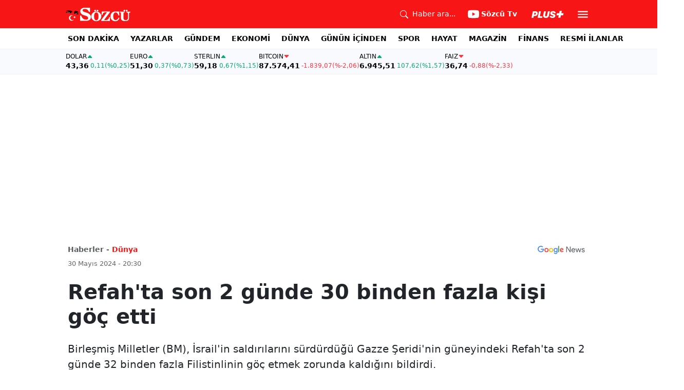

--- FILE ---
content_type: text/html; charset=utf-8
request_url: https://www.google.com/recaptcha/api2/aframe
body_size: 268
content:
<!DOCTYPE HTML><html><head><meta http-equiv="content-type" content="text/html; charset=UTF-8"></head><body><script nonce="A80ACX3DxJZoC760H5ad9A">/** Anti-fraud and anti-abuse applications only. See google.com/recaptcha */ try{var clients={'sodar':'https://pagead2.googlesyndication.com/pagead/sodar?'};window.addEventListener("message",function(a){try{if(a.source===window.parent){var b=JSON.parse(a.data);var c=clients[b['id']];if(c){var d=document.createElement('img');d.src=c+b['params']+'&rc='+(localStorage.getItem("rc::a")?sessionStorage.getItem("rc::b"):"");window.document.body.appendChild(d);sessionStorage.setItem("rc::e",parseInt(sessionStorage.getItem("rc::e")||0)+1);localStorage.setItem("rc::h",'1769365951744');}}}catch(b){}});window.parent.postMessage("_grecaptcha_ready", "*");}catch(b){}</script></body></html>

--- FILE ---
content_type: text/plain;charset=UTF-8
request_url: https://cdn.membrana.media/video/szc/desktop/videoSources.json
body_size: 194
content:
[{"id":1004196,"src":"https://membrana-cdn.media/video/szc/external-1004196-20260125-desktop.mp4","poster":"https://membrana-cdn.media/video/szc/external-1004196-20260125-0.webp","duration":483,"type":"video/mp4","publication_date":"2026-01-25","title":"Savaş Kurtbaba Şişli Cinayetini Gördüğü İlk An Bunları Düşünmüş! Ağzınız Açık Kalacak"},{"id":1004153,"src":"https://membrana-cdn.media/video/szc/external-1004153-20260125-desktop.mp4","poster":"https://membrana-cdn.media/video/szc/external-1004153-20260125-0.webp","duration":295,"type":"video/mp4","publication_date":"2026-01-25","title":"Bilal Erdoğan Babasının O Suyu Neden İçmediğini İlk Kez Açıkladı! Özlem Gürses Anlatıyor"},{"id":1004050,"src":"https://membrana-cdn.media/video/szc/external-1004050-20260125-desktop.mp4","poster":"https://membrana-cdn.media/video/szc/external-1004050-20260125-0.webp","duration":309,"type":"video/mp4","publication_date":"2026-01-25","title":"'Trump Geri Bastı İran Kolay Lokma Değil' Özlem Gürses İran ABD Hattını Deşifre Etti"},{"id":1003996,"src":"https://membrana-cdn.media/video/szc/external-1003996-20260125-desktop.mp4","poster":"https://membrana-cdn.media/video/szc/external-1003996-20260125-0.webp","duration":278,"type":"video/mp4","publication_date":"2026-01-25","title":"'ABD Suriye'den Tamamen Çekilebilir' İddiası! Özlem Gürses Anlattı! Mazlum Abdi'nin O İsteği"}]

--- FILE ---
content_type: application/javascript; charset=utf-8
request_url: https://fundingchoicesmessages.google.com/f/AGSKWxUM27TV1BRkTe6-OOq7aH9usHDJGOjREsvs-J0fqF1HpXbJcfslaSENFwK4AH_JQhXa-tilgcTfRCrmtXSw1Rgdgy8nqWL9f3sq93iD8FHd9_tI-cPo6BcRLBeg6ZG-oyFWFQWtXJlcn1FQFEhZZLeLwp4AmmBbqV193S0-MHmHcjgGOhfi-mf3Ew==/_/download/ads/vclkads./scanscout./games_ad_/pubad.
body_size: -1288
content:
window['d9748a3a-0f46-4011-99f0-ed2c94780593'] = true;

--- FILE ---
content_type: text/javascript
request_url: https://www.sozcu.com.tr/lib/js/storage.js?v=EqZT0J4pa4ibVauqOYTkhiBVh72eZrs3sBXDIcvl_Pk
body_size: 3034
content:
import{c as O}from"./navigation.js";import{a as T,b as F,d as H}from"./swiper-bundle.js";function k(g){return g===void 0&&(g=""),`.${g.trim().replace(/([\.:!+\/])/g,"\\$1").replace(/ /g,".")}`}function G(g){let{swiper:e,extendParams:u,on:o,emit:v}=g;const f="swiper-pagination";u({pagination:{el:null,bulletElement:"span",clickable:!1,hideOnClick:!1,renderBullet:null,renderProgressbar:null,renderFraction:null,renderCustom:null,progressbarOpposite:!1,type:"bullets",dynamicBullets:!1,dynamicMainBullets:1,formatFractionCurrent:a=>a,formatFractionTotal:a=>a,bulletClass:`${f}-bullet`,bulletActiveClass:`${f}-bullet-active`,modifierClass:`${f}-`,currentClass:`${f}-current`,totalClass:`${f}-total`,hiddenClass:`${f}-hidden`,progressbarFillClass:`${f}-progressbar-fill`,progressbarOppositeClass:`${f}-progressbar-opposite`,clickableClass:`${f}-clickable`,lockClass:`${f}-lock`,horizontalClass:`${f}-horizontal`,verticalClass:`${f}-vertical`,paginationDisabledClass:`${f}-disabled`}}),e.pagination={el:null,bullets:[]};let $,y=0;const h=a=>(Array.isArray(a)?a:[a]).filter(t=>!!t);function S(){return!e.params.pagination.el||!e.pagination.el||Array.isArray(e.pagination.el)&&e.pagination.el.length===0}function B(a,t){const{bulletActiveClass:i}=e.params.pagination;a&&(a=a[`${t==="prev"?"previous":"next"}ElementSibling`],a&&(a.classList.add(`${i}-${t}`),a=a[`${t==="prev"?"previous":"next"}ElementSibling`],a&&a.classList.add(`${i}-${t}-${t}`)))}function P(a){const t=a.target.closest(k(e.params.pagination.bulletClass));if(!t)return;a.preventDefault();const i=F(t)*e.params.slidesPerGroup;if(e.params.loop){if(e.realIndex===i)return;const s=e.realIndex,n=e.getSlideIndexByData(i),C=e.getSlideIndexByData(e.realIndex),x=l=>{const m=e.activeIndex;e.loopFix({direction:l,activeSlideIndex:n,slideTo:!1});const c=e.activeIndex;m===c&&e.slideToLoop(s,0,!1,!0)};if(n>e.slides.length-e.loopedSlides)x(n>C?"next":"prev");else if(e.params.centeredSlides){const l=e.params.slidesPerView==="auto"?e.slidesPerViewDynamic():Math.ceil(parseFloat(e.params.slidesPerView,10));n<Math.floor(l/2)&&x("prev")}e.slideToLoop(i)}else e.slideTo(i)}function b(){const a=e.rtl,t=e.params.pagination;if(S())return;let i=e.pagination.el;i=h(i);let s,n;const C=e.virtual&&e.params.virtual.enabled?e.virtual.slides.length:e.slides.length,x=e.params.loop?Math.ceil(C/e.params.slidesPerGroup):e.snapGrid.length;if(e.params.loop?(n=e.previousRealIndex||0,s=e.params.slidesPerGroup>1?Math.floor(e.realIndex/e.params.slidesPerGroup):e.realIndex):typeof e.snapIndex<"u"?(s=e.snapIndex,n=e.previousSnapIndex):(n=e.previousIndex||0,s=e.activeIndex||0),t.type==="bullets"&&e.pagination.bullets&&e.pagination.bullets.length>0){const l=e.pagination.bullets;let m,c,I;if(t.dynamicBullets&&($=T(l[0],e.isHorizontal()?"width":"height"),i.forEach(r=>{r.style[e.isHorizontal()?"width":"height"]=`${$*(t.dynamicMainBullets+4)}px`}),t.dynamicMainBullets>1&&n!==void 0&&(y+=s-(n||0),y>t.dynamicMainBullets-1?y=t.dynamicMainBullets-1:y<0&&(y=0)),m=Math.max(s-y,0),c=m+(Math.min(l.length,t.dynamicMainBullets)-1),I=(c+m)/2),l.forEach(r=>{const p=[...["","-next","-next-next","-prev","-prev-prev","-main"].map(d=>`${t.bulletActiveClass}${d}`)].map(d=>typeof d=="string"&&d.includes(" ")?d.split(" "):d).flat();r.classList.remove(...p)}),i.length>1)l.forEach(r=>{const p=F(r);p===s?r.classList.add(...t.bulletActiveClass.split(" ")):e.isElement&&r.setAttribute("part","bullet"),t.dynamicBullets&&(p>=m&&p<=c&&r.classList.add(...`${t.bulletActiveClass}-main`.split(" ")),p===m&&B(r,"prev"),p===c&&B(r,"next"))});else{const r=l[s];if(r&&r.classList.add(...t.bulletActiveClass.split(" ")),e.isElement&&l.forEach((p,d)=>{p.setAttribute("part",d===s?"bullet-active":"bullet")}),t.dynamicBullets){const p=l[m],d=l[c];for(let L=m;L<=c;L+=1)l[L]&&l[L].classList.add(...`${t.bulletActiveClass}-main`.split(" "));B(p,"prev"),B(d,"next")}}if(t.dynamicBullets){const r=Math.min(l.length,t.dynamicMainBullets+4),p=($*r-$)/2-I*$,d=a?"right":"left";l.forEach(L=>{L.style[e.isHorizontal()?d:"top"]=`${p}px`})}}i.forEach((l,m)=>{if(t.type==="fraction"&&(l.querySelectorAll(k(t.currentClass)).forEach(c=>{c.textContent=t.formatFractionCurrent(s+1)}),l.querySelectorAll(k(t.totalClass)).forEach(c=>{c.textContent=t.formatFractionTotal(x)})),t.type==="progressbar"){let c;t.progressbarOpposite?c=e.isHorizontal()?"vertical":"horizontal":c=e.isHorizontal()?"horizontal":"vertical";const I=(s+1)/x;let r=1,p=1;c==="horizontal"?r=I:p=I,l.querySelectorAll(k(t.progressbarFillClass)).forEach(d=>{d.style.transform=`translate3d(0,0,0) scaleX(${r}) scaleY(${p})`,d.style.transitionDuration=`${e.params.speed}ms`})}t.type==="custom"&&t.renderCustom?(l.innerHTML=t.renderCustom(e,s+1,x),m===0&&v("paginationRender",l)):(m===0&&v("paginationRender",l),v("paginationUpdate",l)),e.params.watchOverflow&&e.enabled&&l.classList[e.isLocked?"add":"remove"](t.lockClass)})}function A(){const a=e.params.pagination;if(S())return;const t=e.virtual&&e.params.virtual.enabled?e.virtual.slides.length:e.slides.length;let i=e.pagination.el;i=h(i);let s="";if(a.type==="bullets"){let n=e.params.loop?Math.ceil(t/e.params.slidesPerGroup):e.snapGrid.length;e.params.freeMode&&e.params.freeMode.enabled&&n>t&&(n=t);for(let C=0;C<n;C+=1)a.renderBullet?s+=a.renderBullet.call(e,C,a.bulletClass):s+=`<${a.bulletElement} ${e.isElement?'part="bullet"':""} class="${a.bulletClass}"></${a.bulletElement}>`}a.type==="fraction"&&(a.renderFraction?s=a.renderFraction.call(e,a.currentClass,a.totalClass):s=`<span class="${a.currentClass}"></span> / <span class="${a.totalClass}"></span>`),a.type==="progressbar"&&(a.renderProgressbar?s=a.renderProgressbar.call(e,a.progressbarFillClass):s=`<span class="${a.progressbarFillClass}"></span>`),e.pagination.bullets=[],i.forEach(n=>{a.type!=="custom"&&(n.innerHTML=s||""),a.type==="bullets"&&e.pagination.bullets.push(...n.querySelectorAll(k(a.bulletClass)))}),a.type!=="custom"&&v("paginationRender",i[0])}function M(){e.params.pagination=O(e,e.originalParams.pagination,e.params.pagination,{el:"swiper-pagination"});const a=e.params.pagination;if(!a.el)return;let t;typeof a.el=="string"&&e.isElement&&(t=e.el.querySelector(a.el)),!t&&typeof a.el=="string"&&(t=[...document.querySelectorAll(a.el)]),t||(t=a.el),!(!t||t.length===0)&&(e.params.uniqueNavElements&&typeof a.el=="string"&&Array.isArray(t)&&t.length>1&&(t=[...e.el.querySelectorAll(a.el)],t.length>1&&(t=t.filter(i=>H(i,".swiper")[0]===e.el)[0])),Array.isArray(t)&&t.length===1&&(t=t[0]),Object.assign(e.pagination,{el:t}),t=h(t),t.forEach(i=>{a.type==="bullets"&&a.clickable&&i.classList.add(...(a.clickableClass||"").split(" ")),i.classList.add(a.modifierClass+a.type),i.classList.add(e.isHorizontal()?a.horizontalClass:a.verticalClass),a.type==="bullets"&&a.dynamicBullets&&(i.classList.add(`${a.modifierClass}${a.type}-dynamic`),y=0,a.dynamicMainBullets<1&&(a.dynamicMainBullets=1)),a.type==="progressbar"&&a.progressbarOpposite&&i.classList.add(a.progressbarOppositeClass),a.clickable&&i.addEventListener("click",P),e.enabled||i.classList.add(a.lockClass)}))}function z(){const a=e.params.pagination;if(S())return;let t=e.pagination.el;t&&(t=h(t),t.forEach(i=>{i.classList.remove(a.hiddenClass),i.classList.remove(a.modifierClass+a.type),i.classList.remove(e.isHorizontal()?a.horizontalClass:a.verticalClass),a.clickable&&(i.classList.remove(...(a.clickableClass||"").split(" ")),i.removeEventListener("click",P))})),e.pagination.bullets&&e.pagination.bullets.forEach(i=>i.classList.remove(...a.bulletActiveClass.split(" ")))}o("changeDirection",()=>{if(!e.pagination||!e.pagination.el)return;const a=e.params.pagination;let{el:t}=e.pagination;t=h(t),t.forEach(i=>{i.classList.remove(a.horizontalClass,a.verticalClass),i.classList.add(e.isHorizontal()?a.horizontalClass:a.verticalClass)})}),o("init",()=>{e.params.pagination.enabled===!1?D():(M(),A(),b())}),o("activeIndexChange",()=>{typeof e.snapIndex>"u"&&b()}),o("snapIndexChange",()=>{b()}),o("snapGridLengthChange",()=>{A(),b()}),o("destroy",()=>{z()}),o("enable disable",()=>{let{el:a}=e.pagination;a&&(a=h(a),a.forEach(t=>t.classList[e.enabled?"remove":"add"](e.params.pagination.lockClass)))}),o("lock unlock",()=>{b()}),o("click",(a,t)=>{const i=t.target,s=h(e.pagination.el);if(e.params.pagination.el&&e.params.pagination.hideOnClick&&s&&s.length>0&&!i.classList.contains(e.params.pagination.bulletClass)){if(e.navigation&&(e.navigation.nextEl&&i===e.navigation.nextEl||e.navigation.prevEl&&i===e.navigation.prevEl))return;const n=s[0].classList.contains(e.params.pagination.hiddenClass);v(n===!0?"paginationShow":"paginationHide"),s.forEach(C=>C.classList.toggle(e.params.pagination.hiddenClass))}});const w=()=>{e.el.classList.remove(e.params.pagination.paginationDisabledClass);let{el:a}=e.pagination;a&&(a=h(a),a.forEach(t=>t.classList.remove(e.params.pagination.paginationDisabledClass))),M(),A(),b()},D=()=>{e.el.classList.add(e.params.pagination.paginationDisabledClass);let{el:a}=e.pagination;a&&(a=h(a),a.forEach(t=>t.classList.add(e.params.pagination.paginationDisabledClass))),z()};Object.assign(e.pagination,{enable:w,disable:D,render:A,update:b,init:M,destroy:z})}const R=g=>{let e=null,u=document.cookie.indexOf(g+"=");if(u!=-1){u=u+g.length+1;let o=document.cookie.indexOf(";",u);o==-1&&(o=document.cookie.length),e=decodeURIComponent(document.cookie.substring(u,o))}return e},U=(g,e,u)=>{const o=new Date;o.setTime(o.getTime()+u*24*60*60*1e3);const v="; expires="+o.toUTCString();document.cookie=g+"="+encodeURIComponent(e)+v+"; path=/"};export{G as P,U as c,R as r};


--- FILE ---
content_type: image/svg+xml
request_url: https://www.sozcu.com.tr/lib/img/plus_icon.svg
body_size: 379
content:
<svg xmlns="http://www.w3.org/2000/svg" width="62.44" height="13.778" viewBox="0 0 62.44 13.778"><path d="M2.619-12.683-.062,0H3.656l.738-3.463H6.2C9.835-3.463,12.1-5.5,12.1-8.736c0-2.364-1.679-3.946-4.676-3.946ZM5.748-9.87h.976c1.063,0,1.644.466,1.644,1.468a2.072,2.072,0,0,1-2.145,2.18H4.966ZM21.384-3.041H16.225l2.048-9.642H14.546L11.848,0h8.886ZM28.028.22c2.9,0,5.194-1.564,5.748-4.192l1.837-8.71H31.887L30.226-4.8a2.02,2.02,0,0,1-2.039,1.881,1.623,1.623,0,0,1-1.793-1.591,3.272,3.272,0,0,1,.079-.677l1.591-7.5H24.337l-1.6,7.532a5.264,5.264,0,0,0-.114,1.081C22.623-1.529,24.68.22,28.028.22Zm7.189-3.955C35.227-1.23,37.239.22,40.658.22c3.349,0,5.634-1.661,5.634-4.333,0-1.828-.984-2.777-3.261-3.437l-1.389-.4c-1.02-.3-1.371-.65-1.371-1.16,0-.6.633-1.037,1.608-1.037,1.055,0,1.767.5,1.793,1.257h3.4c-.018-2.514-2.013-4.008-5.282-4.008-3.076,0-5.309,1.688-5.309,4.271,0,1.731,1.125,2.874,3.243,3.516l1.327.4c1.2.369,1.433.642,1.433,1.107,0,.633-.677,1.063-1.758,1.063-1.046,0-1.881-.5-1.986-1.2Zm21.9-1.116h4.395l.867-4.078H57.984l.984-4.629H54.75L53.766-8.93H49.371L48.5-4.852H52.9L51.914-.223h4.219Z" transform="translate(0.062 13.559)" fill="#fff"/></svg>